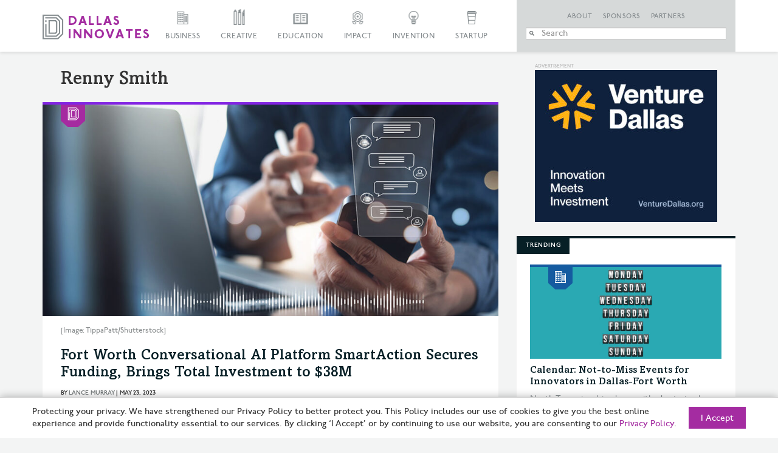

--- FILE ---
content_type: application/javascript
request_url: https://s24806.pcdn.co/wp-content/themes/dallasinnovates/js/jquery.gray.min.js?ver=6.8.3
body_size: 2348
content:
/*! Gray v1.4.5 https://github.com/karlhorky/gray) | MIT */
/*! Modernizr 2.8.3 (Custom Build) | MIT & BSD */
;window.Modernizr=window.Modernizr||function(a,b,c){function d(a){n.cssText=a}function f(a,b){return typeof a===b}var o,x,z,i="2.8.3",j={},k=b.documentElement,l="modernizr",m=b.createElement(l),n=m.style,q=({}.toString," -webkit- -moz- -o- -ms- ".split(" ")),r={svg:"http://www.w3.org/2000/svg"},s={},v=[],w=v.slice,y={}.hasOwnProperty;z=f(y,"undefined")||f(y.call,"undefined")?function(a,b){return b in a&&f(a.constructor.prototype[b],"undefined")}:function(a,b){return y.call(a,b)},Function.prototype.bind||(Function.prototype.bind=function(a){var b=this;if("function"!=typeof b)throw new TypeError;var c=w.call(arguments,1),d=function(){if(this instanceof d){var e=function(){};e.prototype=b.prototype;var f=new e,g=b.apply(f,c.concat(w.call(arguments)));return Object(g)===g?g:f}return b.apply(a,c.concat(w.call(arguments)))};return d}),s.inlinesvg=function(){var a=b.createElement("div");return a.innerHTML="<svg/>",(a.firstChild&&a.firstChild.namespaceURI)==r.svg};for(var A in s)z(s,A)&&(x=A.toLowerCase(),j[x]=s[A](),v.push((j[x]?"":"no-")+x));return j.addTest=function(a,b){if("object"==typeof a)for(var d in a)z(a,d)&&j.addTest(d,a[d]);else{if(a=a.toLowerCase(),j[a]!==c)return j;b="function"==typeof b?b():b,"undefined"!=typeof enableClasses&&enableClasses&&(k.className+=" "+(b?"":"no-")+a),j[a]=b}return j},d(""),m=o=null,j._version=i,j._prefixes=q,j}(this,this.document),Modernizr.addTest("cssfilters",function(){var a=document.createElement("div");return a.style.cssText=Modernizr._prefixes.join("filter:blur(2px); "),!!a.style.length&&(void 0===document.documentMode||document.documentMode>9)}),Modernizr.addTest("svgfilters",function(){var a=!1;try{a=void 0!==typeof SVGFEColorMatrixElement&&2==SVGFEColorMatrixElement.SVG_FECOLORMATRIX_TYPE_SATURATE}catch(b){}return a}),function(a,b,c,d){function g(b,c){var d,g;c=c||{},d=c.classes||{},g=d.fade||f.classes.fade,c.fade=c.fade||b.className.indexOf(g)>-1,this.element=b,this.settings=a.extend({},f,c),this._defaults=f,this._name=e,this.init()}var e="gray",f={fade:!1,classes:{fade:"grayscale-fade"}};a.extend(g.prototype,{init:function(){var b;!Modernizr.cssfilters&&Modernizr.inlinesvg&&Modernizr.svgfilters&&(b=a(this.element),(this.cssFilterDeprecated(b)||this.settings.fade)&&this.switchImage(b))},cssFilterDeprecated:function(a){return"none"===a.css("filter")},elementType:function(a){return"IMG"===a.prop("tagName")?"Img":"Bg"},pxToNumber:function(a){return parseInt(a.replace("px",""))},getComputedStyle:function(a){var c={},d={};c=b.getComputedStyle(a,null);for(var e=0,f=c.length;f>e;e++){var g=c[e],h=c.getPropertyValue(g);d[g]=h}return d},extractUrl:function(a){var b;return startRegex=/^url\(["']?/,endRegex=/["']?\)$/,b=a.replace(startRegex,"").replace(endRegex,"")},positionToNegativeMargin:function(a){var b,c,d;return b=a.match(/^(-?\d+\S+)/)[0],c=a.match(/\s(-?\d+\S+)$/)[0],d="margin:"+c+" 0 0 "+b},getBgSize:function(b,c){var d,e,f,g,h,i,j;if(d=new Image,d.src=b,"auto"!==c&&"cover"!==c&&"contain"!==c&&"inherit"!==c){var k=a(this.element);e=d.width/d.height,g=parseInt((c.match(/^(\d+)px/)||[0,0])[1]),i=parseInt((c.match(/\s(\d+)px$/)||[0,0])[1]),f=k.height()*e,h=k.width()/e,g=g||f,i=i||h}return j=g||i?{width:g,height:i}:{width:d.width,height:d.height}},getImgParams:function(a){var b={};b.styles=this.getComputedStyle(a[0]);var c={top:this.pxToNumber(b.styles["padding-top"]),right:this.pxToNumber(b.styles["padding-right"]),bottom:this.pxToNumber(b.styles["padding-bottom"]),left:this.pxToNumber(b.styles["padding-left"])},d={top:this.pxToNumber(b.styles["border-top-width"]),right:this.pxToNumber(b.styles["border-right-width"]),bottom:this.pxToNumber(b.styles["border-bottom-width"]),left:this.pxToNumber(b.styles["border-left-width"])};return b.image={width:this.pxToNumber(b.styles.width),height:this.pxToNumber(b.styles.height)},b.svg={url:a[0].src,padding:c,borderWidth:d,width:b.image.width+c.left+c.right+d.left+d.right,height:b.image.height+c.top+c.bottom+d.top+d.bottom,offset:""},b},getBgParams:function(b){var d,c={};return d=this.extractUrl(b.css("background-image")),bgSize=this.getBgSize(d,b.css("background-size")),offset=this.positionToNegativeMargin(b.css("background-position")),c.styles=this.getComputedStyle(b[0]),c.svg=a.extend({url:d},bgSize,{offset:offset}),c.image={width:c.svg.width,height:c.svg.height},c},setStyles:function(a,b,c,d){return b.display="inline-block",b.overflow=b["overflow-x"]=b["overflow-y"]="hidden",b["background-image"]='url("'+c.url+'")',b["background-size"]=d.width+"px "+d.height+"px","Img"===a&&(b["background-repeat"]="no-repeat",b["background-position"]=c.padding.left+"px "+c.padding.top+"px",b.width=c.width,b.height=c.height),delete b.filter,b},addSVGFilterOnce:function(){$body=a("body"),$body.data("plugin_"+e+"_has_filter")||$body.data("plugin_"+e+"_has_filter","true").append('<svg version="1.1" xmlns="http://www.w3.org/2000/svg" width="0" height="0" style="position:absolute"><defs><filter id="gray"><feColorMatrix type="saturate" values="0"/></filter></defs></svg>')},switchImage:function(b){var c,d,e,f;c=this.elementType(b),d=this["get"+c+"Params"](b),e=this.settings.fade?this.settings.classes.fade:"",f=a('<div class="grayscale grayscale-replaced '+e+'"><svg version="1.1" xmlns="http://www.w3.org/2000/svg" viewBox="0 0 '+d.svg.width+" "+d.svg.height+'" width="'+d.svg.width+'" height="'+d.svg.height+'" style="'+d.svg.offset+'"><image filter="url(&quot;#gray&quot;)" x="0" y="0" width="'+d.image.width+'" height="'+d.image.height+'" preserveAspectRatio="none" xmlns:xlink="http://www.w3.org/1999/xlink" xlink:href="'+d.svg.url+'" /></svg></div>'),d.styles=this.setStyles(c,d.styles,d.svg,d.image),f.css(d.styles),this.addSVGFilterOnce(),b.replaceWith(f)}}),a.fn[e]=function(b){return this.each(function(){a.data(this,"plugin_"+e)||a.data(this,"plugin_"+e,new g(this,b))}),this},a(b).on("load",function(){a(".grayscale:not(.grayscale-replaced)")[e]()})}(jQuery,window,document);
